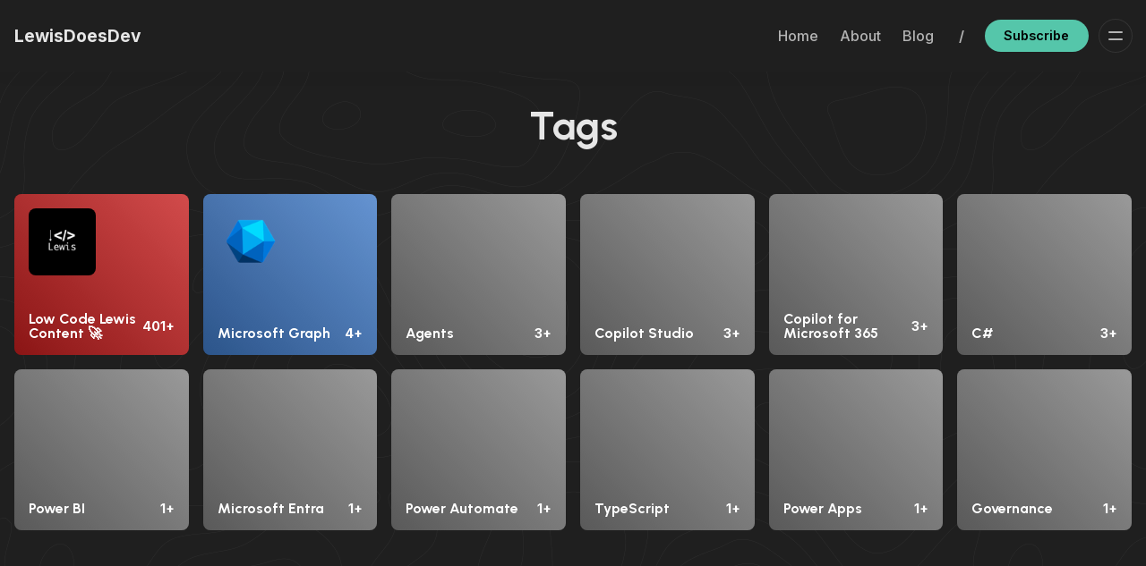

--- FILE ---
content_type: text/html; charset=utf-8
request_url: https://www.lewisdoes.dev/tags/
body_size: 6458
content:
<!DOCTYPE html>
<html lang="en">
  <head>
    <meta charset="utf-8">
    <meta http-equiv="X-UA-Compatible" content="IE=edge">

    <title>Tags</title>

    <meta name="HandheldFriendly" content="True" />
    <meta name="viewport" content="width=device-width, initial-scale=1.0" />
    
    <meta name="theme-color" content="#55c6aa">

    <link rel="preload" href="https://www.lewisdoes.dev/assets/dist/app.min.js?v=a87cb87991" as="script">
    <link rel="preload" href="https://www.lewisdoes.dev/assets/dist/app.min.css?v=a87cb87991" as="style">

        <link rel="preconnect" href="https://fonts.googleapis.com">
    <link rel="preconnect" href="https://fonts.gstatic.com" crossorigin>


    <link rel="preload stylesheet" href="https://fonts.googleapis.com/css2?family=Urbanist:wght@500;600;700;800;900&family=Inter:wght@400;500;600;700&display=swap" 
          as="style" onload="this.onload=null;this.rel='stylesheet'" crossorigin>
    <style>body { --font-body: 'Inter', sans-serif; --font-headings: 'Urbanist', sans-serif; }</style>





    <script async defer src="https://www.lewisdoes.dev/assets/dist/app.min.js?v=a87cb87991"></script>

    <link rel="stylesheet" type="text/css" href="https://www.lewisdoes.dev/assets/dist/app.min.css?v=a87cb87991" />

    <script>
  // Basic Config
  let themeSettings = {
    ghostVersion: 'v5.0',
    searchUrl: `https://www.lewisdoes.dev`,
    searchKey: ``,
    searchInContent: false,
    defaultColorScheme: `Dark`,
    enableImageLightbox: true,
    openLinksInNewTab: false
  }
</script>

<style>
  :root {
    --global-theme-notifications: none; /* flex/none */
    --global-hero-title-color: var(--color-primary);
    --global-button-gradient: var(--color-primary);
    --global-max-width: 1280px; /* site max width */
    --global-content-width: 680px; /* post-content-width */
    --global-wide-width: 960px; /* site max width */
    --global-radius: 8px; /* default radius */
    --global-radius-rounded: 30px; /* radius for rounded elements */
    --global-gallery-gap: 1em; /* Image gallery distance between images */
    --global-hyphens: none; /* none/auto */
    --global-header-height: 80px;
    --global-progress-bar: visible; /* visible/hidden */
    --global-content-preview-fading: 0%; /* 50%-100% for fading effect */
  }
</style>

<script>
  let preferredTheme = localStorage.getItem('PREFERRED_COLOR_SCHEME') || themeSettings.defaultColorScheme.toLowerCase();
  document.documentElement.setAttribute('data-color-scheme', preferredTheme);
  
  // Global values needed
  const themeGlobal = {
    currentPage: parseInt(''),
    nextPage: parseInt(''),
    nextPageLink: '',
    maxPages: parseInt(''), 
    lastPage: `` === `` ? true : false,
    postsPerPage: parseInt('6'),
    scrollPos: 0
  }

  // Calculate contrast for primary color (black/white);
  function getContrast(hexcolor) {
    // If a leading # is provided, remove it
    if (hexcolor.slice(0, 1) === '#') { hexcolor = hexcolor.slice(1); }
    // If a three-character hexcode, make six-character
    if (hexcolor.length === 3) { hexcolor = hexcolor.split('').map(function (hex) { return hex + hex;}).join(''); }
    // Convert to RGB value
    var r = parseInt(hexcolor.substr(0,2),16); var g = parseInt(hexcolor.substr(2,2),16); var b = parseInt(hexcolor.substr(4,2),16);
    // Get YIQ ratio
    var yiq = ((r * 299) + (g * 587) + (b * 114)) / 1000;
    // Check contrast
    return (yiq >= 128) ? '#000' : '#fff';
  };

  let style = document.createElement('style');
  style.innerHTML = `:root { --color-primary-contrast: ${getContrast("#55c6aa")} }`
  document.getElementsByTagName('head')[0].appendChild(style);
</script>

    
    
     

    <link rel="icon" href="https://www.lewisdoes.dev/content/images/size/w256h256/2024/01/L.png" type="image/png">
    <link rel="canonical" href="https://www.lewisdoes.dev/tags/">
    <meta name="referrer" content="no-referrer-when-downgrade">
    
    <meta property="og:site_name" content="LewisDoesDev">
    <meta property="og:type" content="website">
    <meta property="og:title" content="Tags">
    <meta property="og:description" content="I&#x27;m an Associate Manager at Avanade focused on Agentic AI in the Modern Workplace across Microsoft Copilot and Microsoft Foundry. Read and you may also find some MBP M4 Max powered local AI fun 💻">
    <meta property="og:url" content="https://www.lewisdoes.dev/tags/">
    <meta property="og:image" content="https://www.lewisdoes.dev/content/images/size/w1200/2025/12/1743801609963---Edited.jpg">
    <meta property="article:modified_time" content="2023-11-30T22:58:57.000Z">
    <meta name="twitter:card" content="summary_large_image">
    <meta name="twitter:title" content="Tags">
    <meta name="twitter:description" content="I&#x27;m an Associate Manager at Avanade focused on Agentic AI in the Modern Workplace across Microsoft Copilot and Microsoft Foundry. Read and you may also find some MBP M4 Max powered local AI fun 💻">
    <meta name="twitter:url" content="https://www.lewisdoes.dev/tags/">
    <meta name="twitter:image" content="https://www.lewisdoes.dev/content/images/size/w1200/2024/01/LewisDoesDev--4-.png">
    <meta name="twitter:label1" content="Written by">
    <meta name="twitter:data1" content="Lewis Baybutt">
    <meta name="twitter:site" content="@lewisdoesdev">
    <meta property="og:image:width" content="1200">
    <meta property="og:image:height" content="900">
    
    <script type="application/ld+json">
{
    "@context": "https://schema.org",
    "@type": "Article",
    "publisher": {
        "@type": "Organization",
        "name": "LewisDoesDev",
        "url": "https://www.lewisdoes.dev/",
        "logo": {
            "@type": "ImageObject",
            "url": "https://www.lewisdoes.dev/content/images/size/w256h256/2024/01/L.png",
            "width": 60,
            "height": 60
        }
    },
    "author": {
        "@type": "Person",
        "name": "Lewis Baybutt",
        "image": {
            "@type": "ImageObject",
            "url": "https://www.lewisdoes.dev/content/images/2025/01/Image.jpg",
            "width": 768,
            "height": 1024
        },
        "sameAs": []
    },
    "headline": "Tags",
    "url": "https://www.lewisdoes.dev/tags/",
    "dateModified": "2023-11-30T22:58:57.000Z",
    "mainEntityOfPage": "https://www.lewisdoes.dev/tags/"
}
    </script>

    <meta name="generator" content="Ghost 6.12">
    <link rel="alternate" type="application/rss+xml" title="LewisDoesDev" href="https://www.lewisdoes.dev/rss/">
    <script defer src="https://cdn.jsdelivr.net/ghost/portal@~2.56/umd/portal.min.js" data-i18n="true" data-ghost="https://www.lewisdoes.dev/" data-key="f6842472636236174f58e1201d" data-api="https://lewisdoesdev.ghost.io/ghost/api/content/" data-locale="en" crossorigin="anonymous"></script><style id="gh-members-styles">.gh-post-upgrade-cta-content,
.gh-post-upgrade-cta {
    display: flex;
    flex-direction: column;
    align-items: center;
    font-family: -apple-system, BlinkMacSystemFont, 'Segoe UI', Roboto, Oxygen, Ubuntu, Cantarell, 'Open Sans', 'Helvetica Neue', sans-serif;
    text-align: center;
    width: 100%;
    color: #ffffff;
    font-size: 16px;
}

.gh-post-upgrade-cta-content {
    border-radius: 8px;
    padding: 40px 4vw;
}

.gh-post-upgrade-cta h2 {
    color: #ffffff;
    font-size: 28px;
    letter-spacing: -0.2px;
    margin: 0;
    padding: 0;
}

.gh-post-upgrade-cta p {
    margin: 20px 0 0;
    padding: 0;
}

.gh-post-upgrade-cta small {
    font-size: 16px;
    letter-spacing: -0.2px;
}

.gh-post-upgrade-cta a {
    color: #ffffff;
    cursor: pointer;
    font-weight: 500;
    box-shadow: none;
    text-decoration: underline;
}

.gh-post-upgrade-cta a:hover {
    color: #ffffff;
    opacity: 0.8;
    box-shadow: none;
    text-decoration: underline;
}

.gh-post-upgrade-cta a.gh-btn {
    display: block;
    background: #ffffff;
    text-decoration: none;
    margin: 28px 0 0;
    padding: 8px 18px;
    border-radius: 4px;
    font-size: 16px;
    font-weight: 600;
}

.gh-post-upgrade-cta a.gh-btn:hover {
    opacity: 0.92;
}</style><script async src="https://js.stripe.com/v3/"></script>
    <script defer src="https://cdn.jsdelivr.net/ghost/sodo-search@~1.8/umd/sodo-search.min.js" data-key="f6842472636236174f58e1201d" data-styles="https://cdn.jsdelivr.net/ghost/sodo-search@~1.8/umd/main.css" data-sodo-search="https://lewisdoesdev.ghost.io/" data-locale="en" crossorigin="anonymous"></script>
    
    <link href="https://www.lewisdoes.dev/webmentions/receive/" rel="webmention">
    <script defer src="/public/cards.min.js?v=a87cb87991"></script>
    <link rel="stylesheet" type="text/css" href="/public/cards.min.css?v=a87cb87991">
    <script defer src="/public/comment-counts.min.js?v=a87cb87991" data-ghost-comments-counts-api="https://www.lewisdoes.dev/members/api/comments/counts/"></script>
    <script defer src="/public/member-attribution.min.js?v=a87cb87991"></script>
    <script defer src="/public/ghost-stats.min.js?v=a87cb87991" data-stringify-payload="false" data-datasource="analytics_events" data-storage="localStorage" data-host="https://www.lewisdoes.dev/.ghost/analytics/api/v1/page_hit"  tb_site_uuid="262be918-d347-44a7-95a7-2956f65be01e" tb_post_uuid="4d9faa98-87f2-4e46-9db5-9806b31dbd2e" tb_post_type="page" tb_member_uuid="undefined" tb_member_status="undefined"></script><style>:root {--ghost-accent-color: #55c6aa;}</style>
    <!-- Google tag (gtag.js) -->
<script async src="https://www.googletagmanager.com/gtag/js?id=G-1X64HEQE9D"></script>
<script>
  window.dataLayer = window.dataLayer || [];
  function gtag(){dataLayer.push(arguments);}
  gtag('js', new Date());

  gtag('config', 'G-1X64HEQE9D');
</script>

<style>
@media (prefers-color-scheme: dark) {
    html[data-color-scheme=system] img:not(.header__logo) {
        filter: brightness(1) contrast(1);
    }
}
html[data-color-scheme=dark] img:not(.header__logo) {
    filter: brightness(1) contrast(1);
}
  
</style>
  </head>
  <body class="page-template page-tags" data-bg="topography">
    
    
      <header class="header js-header" data-header="sticky">
  <div class="container wrapper">
    <div class="row">
      <div class="col-xs col-md-3 col-lg-2 flex">
<a class="header__brand" href="https://www.lewisdoes.dev">            <span class="header__title m-0 p-0">LewisDoesDev</span>
</a>      </div>

      <div class="col-xs col-md-9 col-lg-10 is-rel flex items-center content-end">
        <nav class="header__menu items-center">
          <ul class="nav">
    <li class="nav-home"><a href="https://www.lewisdoes.dev/">Home</a></li>
    <li class="nav-about"><a href="https://www.lewisdoes.dev/about/">About</a></li>
    <li class="nav-blog"><a href="https://www.lewisdoes.dev/blog/">Blog</a></li>
</ul>

        </nav>

            <span class="fw-600 m-l m-r text-acc">/</span>

              <a class="signup-link btn--primary radius-rounded" href="/signup/">Subscribe</a>
            

          <div class="member-menu js-member-menu">
<a class="signup-link" href="/signup/">      <i class="icon icon-arrow-up-right icon--sm">
  <svg class="icon__svg">
    <use xlink:href="https://www.lewisdoes.dev/assets/icons/icon-sprite.svg?v=a87cb87991#arrow-up-right"></use>
  </svg>
</i>Sign up
</a>
<a class="signin-link" href="/signin/">      <i class="icon icon-login icon--sm">
  <svg class="icon__svg">
    <use xlink:href="https://www.lewisdoes.dev/assets/icons/icon-sprite.svg?v=a87cb87991#login"></use>
  </svg>
</i>Sign in
</a></div>
        <button class="btn-menu-toggle menu__toggle js-menu-open"
          type="button" title="Menu" aria-label="Menu">
            <span></span>
            <span></span>
        </button>
      </div>
    </div>
  </div>
</header>
      <div class="menu js-menu">
  <div class="menu__header flex content-end ">

      <button class="search__toggle" title="Search" aria-label="Search" data-ghost-search>
        <i class="icon icon-search icon--md">
  <svg class="icon__svg">
    <use xlink:href="https://www.lewisdoes.dev/assets/icons/icon-sprite.svg?v=a87cb87991#search"></use>
  </svg>
</i>      </button>

    <button class="btn-menu-toggle menu__toggle is-active js-menu-close"
      type="button" title="Menu" aria-label="Menu">
        <span></span>
        <span></span>
    </button>
  </div>

  <nav class="menu__navigation">
    <ul class="nav">
    <li class="nav-home"><a href="https://www.lewisdoes.dev/">Home</a></li>
    <li class="nav-about"><a href="https://www.lewisdoes.dev/about/">About</a></li>
    <li class="nav-blog"><a href="https://www.lewisdoes.dev/blog/">Blog</a></li>
</ul>


      <ul class="nav">
    <li class="nav-sign-up"><a href="#/portal/">Sign up</a></li>
    <li class="nav-sessionise"><a href="https://sessionize.com/lewisdoesdev">Sessionise </a></li>
</ul>

  </nav>

  <span class="flex-1"></span>

        <div class="menu__subscribe m-b">
          <div class="bg-gradient radius flex flex-col p-lg color-white">
            <div class="menu_subscribe-content z-index-1">
              <span class="fw-700 text-16 m-b-xs is-block">Sign up to LewisDoesDev!</span>
              <p class="m-b opacity-070" id="menu-input-label">I&#x27;m an Associate Manager at Avanade focused on Agentic AI in the Modern Workplace across Microsoft Copilot and Microsoft Foundry. Read and you may also find some MBP M4 Max powered local AI fun 💻</p>
              <form class="subscribe-form radius-rounded" 
  data-members-form="signup" data-style="">
  <input data-members-email class="w-100" 
    type="email" autocomplete="email" placeholder="Your email address" 
    aria-labelledby="menu-input-label" required/> 
  <button class="btn btn--white" type="submit">
    <span>Subscribe</span>
  </button>
  <div class="msg-success">Great! Check your inbox and click the link.</div>
  <div class="msg-error">Sorry, something went wrong. Please try again.</div>
</form>            </div>
          </div>
          <div class="text-09 m-t-sm m-b-sm text-center text-acc">
            Already have an account? <a href="/signin/">Sign in</a>
          </div>
        </div>

  <button class="menu__theme border-top js-theme-toggle">
    <span class="menu__theme--system"><i class="icon icon-brightness-half icon--sm">
  <svg class="icon__svg">
    <use xlink:href="https://www.lewisdoes.dev/assets/icons/icon-sprite.svg?v=a87cb87991#brightness-half"></use>
  </svg>
</i>System Theme</span>
    <span class="menu__theme--light"><i class="icon icon-sun icon--sm">
  <svg class="icon__svg">
    <use xlink:href="https://www.lewisdoes.dev/assets/icons/icon-sprite.svg?v=a87cb87991#sun"></use>
  </svg>
</i>Light Theme</span>
    <span class="menu__theme--dark"><i class="icon icon-moon icon--sm">
  <svg class="icon__svg">
    <use xlink:href="https://www.lewisdoes.dev/assets/icons/icon-sprite.svg?v=a87cb87991#moon"></use>
  </svg>
</i>Dark Theme</span>
  </button>
</div>
    <main class="main">
          <div class="hero is-page" 
    data-feature-image="false" data-image-style="hidden">
    <div class="hero__content flex flex-col flex-cc">

      <h1 class="hero__title m-b-0 text-center">Tags</h1>


    </div>

  </div>


<div class="container wrapper">
    <div class="grid grid-tags m-b-xl">
          <a href="/tag/hash-import-2024-01-02-17-48/" title="Low Code Lewis Content 🚀" aria-label="Low Code Lewis Content 🚀" class="tag-card has-color" 
   style="--color-accent: #c71f1f">
      <figure class="tag-card__media">
        <img class="lazyload tag-card__img"
          data-srcset="/content/images/size/w100/2024/01/Untitled-design.png 100w,
                  /content/images/size/w300/2024/01/Untitled-design.png 300w"
          srcset="[data-uri]"
          data-sizes="auto"
          data-src="/content/images/size/w100/2024/01/Untitled-design.png"
          src="/content/images/size/w30/2024/01/Untitled-design.png"
          alt="Low Code Lewis Content 🚀"
        />
      </figure>  
      <span class="flex-1"></span>

  <div class="tag-card__content flex flex-cc fw-600">
    <h3 class="tag-card__name flex-1">Low Code Lewis Content 🚀</h3>
    <span class="tag-card__count">401+</span>
  </div>
</a>
          <a href="/tag/microsoft-graph/" title="Microsoft Graph" aria-label="Microsoft Graph" class="tag-card has-color" 
   style="--color-accent: #3f79c6">
      <figure class="tag-card__media">
        <img class="lazyload tag-card__img"
          data-srcset="/content/images/size/w100/2024/05/Microsoft-Graph-Mail-Integration.png 100w,
                  /content/images/size/w300/2024/05/Microsoft-Graph-Mail-Integration.png 300w"
          srcset="[data-uri]"
          data-sizes="auto"
          data-src="/content/images/size/w100/2024/05/Microsoft-Graph-Mail-Integration.png"
          src="/content/images/size/w30/2024/05/Microsoft-Graph-Mail-Integration.png"
          alt="Microsoft Graph"
        />
      </figure>  
      <span class="flex-1"></span>

  <div class="tag-card__content flex flex-cc fw-600">
    <h3 class="tag-card__name flex-1">Microsoft Graph</h3>
    <span class="tag-card__count">4+</span>
  </div>
</a>
          <a href="/tag/agents/" title="Agents" aria-label="Agents" class="tag-card " 
  >

  <div class="tag-card__content flex flex-cc fw-600">
    <h3 class="tag-card__name flex-1">Agents</h3>
    <span class="tag-card__count">3+</span>
  </div>
</a>
          <a href="/tag/copilot-studio/" title="Copilot Studio" aria-label="Copilot Studio" class="tag-card " 
  >

  <div class="tag-card__content flex flex-cc fw-600">
    <h3 class="tag-card__name flex-1">Copilot Studio</h3>
    <span class="tag-card__count">3+</span>
  </div>
</a>
          <a href="/tag/copilot-for-microsoft-365/" title="Copilot for Microsoft 365" aria-label="Copilot for Microsoft 365" class="tag-card " 
  >

  <div class="tag-card__content flex flex-cc fw-600">
    <h3 class="tag-card__name flex-1">Copilot for Microsoft 365</h3>
    <span class="tag-card__count">3+</span>
  </div>
</a>
          <a href="/tag/c/" title="C#" aria-label="C#" class="tag-card " 
  >

  <div class="tag-card__content flex flex-cc fw-600">
    <h3 class="tag-card__name flex-1">C#</h3>
    <span class="tag-card__count">3+</span>
  </div>
</a>
          <a href="/tag/power-bi/" title="Power BI" aria-label="Power BI" class="tag-card " 
  >

  <div class="tag-card__content flex flex-cc fw-600">
    <h3 class="tag-card__name flex-1">Power BI</h3>
    <span class="tag-card__count">1+</span>
  </div>
</a>
          <a href="/tag/microsoft-entra/" title="Microsoft Entra" aria-label="Microsoft Entra" class="tag-card " 
  >

  <div class="tag-card__content flex flex-cc fw-600">
    <h3 class="tag-card__name flex-1">Microsoft Entra</h3>
    <span class="tag-card__count">1+</span>
  </div>
</a>
          <a href="/tag/power-automate/" title="Power Automate" aria-label="Power Automate" class="tag-card " 
  >

  <div class="tag-card__content flex flex-cc fw-600">
    <h3 class="tag-card__name flex-1">Power Automate</h3>
    <span class="tag-card__count">1+</span>
  </div>
</a>
          <a href="/tag/typescript/" title="TypeScript" aria-label="TypeScript" class="tag-card " 
  >

  <div class="tag-card__content flex flex-cc fw-600">
    <h3 class="tag-card__name flex-1">TypeScript</h3>
    <span class="tag-card__count">1+</span>
  </div>
</a>
          <a href="/tag/power-apps/" title="Power Apps" aria-label="Power Apps" class="tag-card " 
  >

  <div class="tag-card__content flex flex-cc fw-600">
    <h3 class="tag-card__name flex-1">Power Apps</h3>
    <span class="tag-card__count">1+</span>
  </div>
</a>
          <a href="/tag/governance/" title="Governance" aria-label="Governance" class="tag-card " 
  >

  <div class="tag-card__content flex flex-cc fw-600">
    <h3 class="tag-card__name flex-1">Governance</h3>
    <span class="tag-card__count">1+</span>
  </div>
</a>
    </div>
</div>
    </main>


      <footer class="footer">
  <div class="container wrapper">

    <div class="footer__content border-top p-t-lg">
      <div class="row">
        <div class="col-xs-12 col-md-6 m-b-lg">
          <div class="footer__brand flex items-center">
              <span class="footer__title">LewisDoesDev</span>
          </div>

          <div class="footer__description m-b" id="footer-input-label">
            I&#x27;m an Associate Manager at Avanade focused on Agentic AI in the Modern Workplace across Microsoft Copilot and Microsoft Foundry. Read and you may also find some MBP M4 Max powered local AI fun 💻
          </div>

                <form class="subscribe-form radius-rounded" 
  data-members-form="subscribe" data-style="inline">
  <input data-members-email class="w-100 radius-rounded" 
    type="email" autocomplete="email" placeholder="Your email address" 
    aria-labelledby="footer-input-label" required/> 
  <button class="btn btn--primary radius-rounded uppercase" type="submit">
    <span>Subscribe</span>
  </button>
  <div class="msg-success">Great! Check your inbox and click the link.</div>
  <div class="msg-error">Sorry, something went wrong. Please try again.</div>
</form>        </div>

        <div class="col-xs-12 col-md-4 m-b-lg">
          <span class="fw-700 m-b-sm display-block uppercase text-acc">Navigation</span>
          <div class="grid col-2">
            <ul class="nav">
    <li class="nav-home"><a href="https://www.lewisdoes.dev/">Home</a></li>
    <li class="nav-about"><a href="https://www.lewisdoes.dev/about/">About</a></li>
    <li class="nav-blog"><a href="https://www.lewisdoes.dev/blog/">Blog</a></li>
</ul>


              <ul class="nav">
    <li class="nav-sign-up"><a href="#/portal/">Sign up</a></li>
    <li class="nav-sessionise"><a href="https://sessionize.com/lewisdoesdev">Sessionise </a></li>
</ul>

          </div>
        </div>

        <div class="col-xs-12 col-md-2 m-b">
          <span class="fw-700 m-b-sm display-block uppercase text-acc">Social</span>

          <div class="social-links flex flex-col fw-500">
            
  <a href="https://x.com/lewisdoesdev" class="twitter" aria-label="Twitter"><i class="icon icon-twitter icon--sm">
  <svg class="icon__svg">
    <use xlink:href="https://www.lewisdoes.dev/assets/icons/icon-sprite.svg?v=a87cb87991#twitter"></use>
  </svg>
</i><span>Twitter</span></a>

<a href="https://www.lewisdoes.dev/rss" class="rss" aria-label="RSS"><i class="icon icon-rss icon--sm">
  <svg class="icon__svg">
    <use xlink:href="https://www.lewisdoes.dev/assets/icons/icon-sprite.svg?v=a87cb87991#rss"></use>
  </svg>
</i><span>RSS</span></a>









          </div>
        </div>
      </div>
    </div>

    <div class="footer__copy text-09 text-center">
      <span>&copy;2026&nbsp;<a href="https://www.lewisdoes.dev">LewisDoesDev</a>.</span>
      <span>Published with&nbsp;<a href="https://ghost.org">Ghost</a>&nbsp;&&nbsp;<a href="https://brightthemes.com/themes/fumio/">Fumio</a>.</span>
    </div>
  </div>
</footer>

    <div class="notifications">
  <div class="notify notify-signup">
    <i class="icon icon-success icon--xxl notify__icon">
  <svg class="icon__svg">
    <use xlink:href="https://www.lewisdoes.dev/assets/icons/icon-sprite.svg?v=a87cb87991#success"></use>
  </svg>
</i>    <div class="notify__msg">Great! You’ve successfully signed up.</div> 
    <button class="notify__close js-notify-close" data-class="signup-success" aria-label="Close"></button>
  </div>

  <div class="notify notify-signin">
    <i class="icon icon-success icon--xxl notify__icon">
  <svg class="icon__svg">
    <use xlink:href="https://www.lewisdoes.dev/assets/icons/icon-sprite.svg?v=a87cb87991#success"></use>
  </svg>
</i>    <div class="notify__msg">Welcome back! You&#x27;ve successfully signed in.</div> 
    <button class="notify__close js-notify-close" data-class="signin-success" aria-label="Close"></button>
  </div>

  <div class="notify notify-subscribe">
    <i class="icon icon-success icon--xxl notify__icon">
  <svg class="icon__svg">
    <use xlink:href="https://www.lewisdoes.dev/assets/icons/icon-sprite.svg?v=a87cb87991#success"></use>
  </svg>
</i>    <div class="notify__msg">You&#x27;ve successfully subscribed to LewisDoesDev.</div> 
    <button class="notify__close js-notify-close" data-class="subscribe-success" aria-label="Close"></button>
  </div>

  <div class="notify notify-expired">
    <i class="icon icon-error icon--xxl notify__icon">
  <svg class="icon__svg">
    <use xlink:href="https://www.lewisdoes.dev/assets/icons/icon-sprite.svg?v=a87cb87991#error"></use>
  </svg>
</i>    <div class="notify__msg">Your link has expired.</div> 
    <button class="notify__close js-notify-close" data-class="link-expired" aria-label="Close"></button>
  </div>

  <div class="notify notify-checkout">
    <i class="icon icon-success icon--xxl notify__icon">
  <svg class="icon__svg">
    <use xlink:href="https://www.lewisdoes.dev/assets/icons/icon-sprite.svg?v=a87cb87991#success"></use>
  </svg>
</i>    <div class="notify__msg">Success! Check your email for magic link to sign-in.</div> 
    <button class="notify__close js-notify-close" data-class="checkout-success" aria-label="Close"></button>
  </div>

  <div class="notify notify-billing-success">
    <i class="icon icon-success icon--xxl notify__icon">
  <svg class="icon__svg">
    <use xlink:href="https://www.lewisdoes.dev/assets/icons/icon-sprite.svg?v=a87cb87991#success"></use>
  </svg>
</i>    <div class="notify__msg">Success! Your billing info has been updated.</div> 
    <button class="notify__close js-notify-close" data-class="billing-success" aria-label="Close"></button>
  </div>

  <div class="notify notify-billing-cancel">
    <i class="icon icon-warning icon--xxl notify__icon">
  <svg class="icon__svg">
    <use xlink:href="https://www.lewisdoes.dev/assets/icons/icon-sprite.svg?v=a87cb87991#warning"></use>
  </svg>
</i>    <div class="notify__msg">Your billing was not updated.</div> 
    <button class="notify__close js-notify-close" data-class="billing-cancel" aria-label="Close"></button>
  </div>
</div>

      
    

    

      <script>
    // Give the parameter a variable name
    const qsParams = new URLSearchParams(window.location.search);
    const isAction = qsParams.has('action');
    const isStripe = qsParams.has('stripe');
    const success = qsParams.get('success');
    const action = qsParams.get('action');
    const stripe = qsParams.get('stripe');

    if (qsParams && isAction) {
      if (success === "true") {
        switch (action) {
          case 'subscribe':
            handleNotification('subscribe-success');
            break;
          case 'signup': 
            handleNotification('signup-success');
            break;
          case 'signin':
            handleNotification('signin-success');
            break;
          default:
            break;
        }
      } else {
        handleNotification('link-expired');
      }
    }

    if (qsParams && isStripe) {
      switch (stripe) {
        case 'success':
          handleNotification('checkout-success');
          break;
        case 'billing-update-success':
          handleNotification('billing-success');
          break;
        case 'billing-update-cancel':
          handleNotification('billing-cancel');
          break;
        default:
          break;
      }
    }

    /**
    * Handle Notifications
    */
    function handleNotification(className) {
      document.body.classList.add(className);
      setTimeout(function(){ 
        document.body.classList.remove(className);
        clearURI();
      }, 5000);
    }
    
    /**
    * Clean URI
    */
    function clearURI() {
      window.history.replaceState({}, '', `${window.location.pathname}`);
    }
  </script>


    
  </body>
</html>
